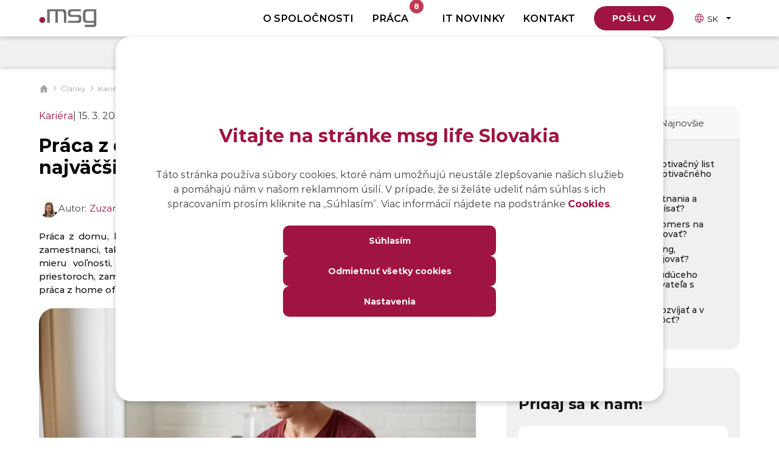

--- FILE ---
content_type: text/html; charset=utf-8
request_url: https://www.google.com/recaptcha/api2/anchor?ar=1&k=6Ld06VwoAAAAAFQu-fqCE0FugiGUS9UBy0kjlMyx&co=aHR0cHM6Ly9tc2ctbGlmZS5zazo0NDM.&hl=sk&v=PoyoqOPhxBO7pBk68S4YbpHZ&size=normal&anchor-ms=20000&execute-ms=30000&cb=9203aduoskzm
body_size: 49573
content:
<!DOCTYPE HTML><html dir="ltr" lang="sk"><head><meta http-equiv="Content-Type" content="text/html; charset=UTF-8">
<meta http-equiv="X-UA-Compatible" content="IE=edge">
<title>reCAPTCHA</title>
<style type="text/css">
/* cyrillic-ext */
@font-face {
  font-family: 'Roboto';
  font-style: normal;
  font-weight: 400;
  font-stretch: 100%;
  src: url(//fonts.gstatic.com/s/roboto/v48/KFO7CnqEu92Fr1ME7kSn66aGLdTylUAMa3GUBHMdazTgWw.woff2) format('woff2');
  unicode-range: U+0460-052F, U+1C80-1C8A, U+20B4, U+2DE0-2DFF, U+A640-A69F, U+FE2E-FE2F;
}
/* cyrillic */
@font-face {
  font-family: 'Roboto';
  font-style: normal;
  font-weight: 400;
  font-stretch: 100%;
  src: url(//fonts.gstatic.com/s/roboto/v48/KFO7CnqEu92Fr1ME7kSn66aGLdTylUAMa3iUBHMdazTgWw.woff2) format('woff2');
  unicode-range: U+0301, U+0400-045F, U+0490-0491, U+04B0-04B1, U+2116;
}
/* greek-ext */
@font-face {
  font-family: 'Roboto';
  font-style: normal;
  font-weight: 400;
  font-stretch: 100%;
  src: url(//fonts.gstatic.com/s/roboto/v48/KFO7CnqEu92Fr1ME7kSn66aGLdTylUAMa3CUBHMdazTgWw.woff2) format('woff2');
  unicode-range: U+1F00-1FFF;
}
/* greek */
@font-face {
  font-family: 'Roboto';
  font-style: normal;
  font-weight: 400;
  font-stretch: 100%;
  src: url(//fonts.gstatic.com/s/roboto/v48/KFO7CnqEu92Fr1ME7kSn66aGLdTylUAMa3-UBHMdazTgWw.woff2) format('woff2');
  unicode-range: U+0370-0377, U+037A-037F, U+0384-038A, U+038C, U+038E-03A1, U+03A3-03FF;
}
/* math */
@font-face {
  font-family: 'Roboto';
  font-style: normal;
  font-weight: 400;
  font-stretch: 100%;
  src: url(//fonts.gstatic.com/s/roboto/v48/KFO7CnqEu92Fr1ME7kSn66aGLdTylUAMawCUBHMdazTgWw.woff2) format('woff2');
  unicode-range: U+0302-0303, U+0305, U+0307-0308, U+0310, U+0312, U+0315, U+031A, U+0326-0327, U+032C, U+032F-0330, U+0332-0333, U+0338, U+033A, U+0346, U+034D, U+0391-03A1, U+03A3-03A9, U+03B1-03C9, U+03D1, U+03D5-03D6, U+03F0-03F1, U+03F4-03F5, U+2016-2017, U+2034-2038, U+203C, U+2040, U+2043, U+2047, U+2050, U+2057, U+205F, U+2070-2071, U+2074-208E, U+2090-209C, U+20D0-20DC, U+20E1, U+20E5-20EF, U+2100-2112, U+2114-2115, U+2117-2121, U+2123-214F, U+2190, U+2192, U+2194-21AE, U+21B0-21E5, U+21F1-21F2, U+21F4-2211, U+2213-2214, U+2216-22FF, U+2308-230B, U+2310, U+2319, U+231C-2321, U+2336-237A, U+237C, U+2395, U+239B-23B7, U+23D0, U+23DC-23E1, U+2474-2475, U+25AF, U+25B3, U+25B7, U+25BD, U+25C1, U+25CA, U+25CC, U+25FB, U+266D-266F, U+27C0-27FF, U+2900-2AFF, U+2B0E-2B11, U+2B30-2B4C, U+2BFE, U+3030, U+FF5B, U+FF5D, U+1D400-1D7FF, U+1EE00-1EEFF;
}
/* symbols */
@font-face {
  font-family: 'Roboto';
  font-style: normal;
  font-weight: 400;
  font-stretch: 100%;
  src: url(//fonts.gstatic.com/s/roboto/v48/KFO7CnqEu92Fr1ME7kSn66aGLdTylUAMaxKUBHMdazTgWw.woff2) format('woff2');
  unicode-range: U+0001-000C, U+000E-001F, U+007F-009F, U+20DD-20E0, U+20E2-20E4, U+2150-218F, U+2190, U+2192, U+2194-2199, U+21AF, U+21E6-21F0, U+21F3, U+2218-2219, U+2299, U+22C4-22C6, U+2300-243F, U+2440-244A, U+2460-24FF, U+25A0-27BF, U+2800-28FF, U+2921-2922, U+2981, U+29BF, U+29EB, U+2B00-2BFF, U+4DC0-4DFF, U+FFF9-FFFB, U+10140-1018E, U+10190-1019C, U+101A0, U+101D0-101FD, U+102E0-102FB, U+10E60-10E7E, U+1D2C0-1D2D3, U+1D2E0-1D37F, U+1F000-1F0FF, U+1F100-1F1AD, U+1F1E6-1F1FF, U+1F30D-1F30F, U+1F315, U+1F31C, U+1F31E, U+1F320-1F32C, U+1F336, U+1F378, U+1F37D, U+1F382, U+1F393-1F39F, U+1F3A7-1F3A8, U+1F3AC-1F3AF, U+1F3C2, U+1F3C4-1F3C6, U+1F3CA-1F3CE, U+1F3D4-1F3E0, U+1F3ED, U+1F3F1-1F3F3, U+1F3F5-1F3F7, U+1F408, U+1F415, U+1F41F, U+1F426, U+1F43F, U+1F441-1F442, U+1F444, U+1F446-1F449, U+1F44C-1F44E, U+1F453, U+1F46A, U+1F47D, U+1F4A3, U+1F4B0, U+1F4B3, U+1F4B9, U+1F4BB, U+1F4BF, U+1F4C8-1F4CB, U+1F4D6, U+1F4DA, U+1F4DF, U+1F4E3-1F4E6, U+1F4EA-1F4ED, U+1F4F7, U+1F4F9-1F4FB, U+1F4FD-1F4FE, U+1F503, U+1F507-1F50B, U+1F50D, U+1F512-1F513, U+1F53E-1F54A, U+1F54F-1F5FA, U+1F610, U+1F650-1F67F, U+1F687, U+1F68D, U+1F691, U+1F694, U+1F698, U+1F6AD, U+1F6B2, U+1F6B9-1F6BA, U+1F6BC, U+1F6C6-1F6CF, U+1F6D3-1F6D7, U+1F6E0-1F6EA, U+1F6F0-1F6F3, U+1F6F7-1F6FC, U+1F700-1F7FF, U+1F800-1F80B, U+1F810-1F847, U+1F850-1F859, U+1F860-1F887, U+1F890-1F8AD, U+1F8B0-1F8BB, U+1F8C0-1F8C1, U+1F900-1F90B, U+1F93B, U+1F946, U+1F984, U+1F996, U+1F9E9, U+1FA00-1FA6F, U+1FA70-1FA7C, U+1FA80-1FA89, U+1FA8F-1FAC6, U+1FACE-1FADC, U+1FADF-1FAE9, U+1FAF0-1FAF8, U+1FB00-1FBFF;
}
/* vietnamese */
@font-face {
  font-family: 'Roboto';
  font-style: normal;
  font-weight: 400;
  font-stretch: 100%;
  src: url(//fonts.gstatic.com/s/roboto/v48/KFO7CnqEu92Fr1ME7kSn66aGLdTylUAMa3OUBHMdazTgWw.woff2) format('woff2');
  unicode-range: U+0102-0103, U+0110-0111, U+0128-0129, U+0168-0169, U+01A0-01A1, U+01AF-01B0, U+0300-0301, U+0303-0304, U+0308-0309, U+0323, U+0329, U+1EA0-1EF9, U+20AB;
}
/* latin-ext */
@font-face {
  font-family: 'Roboto';
  font-style: normal;
  font-weight: 400;
  font-stretch: 100%;
  src: url(//fonts.gstatic.com/s/roboto/v48/KFO7CnqEu92Fr1ME7kSn66aGLdTylUAMa3KUBHMdazTgWw.woff2) format('woff2');
  unicode-range: U+0100-02BA, U+02BD-02C5, U+02C7-02CC, U+02CE-02D7, U+02DD-02FF, U+0304, U+0308, U+0329, U+1D00-1DBF, U+1E00-1E9F, U+1EF2-1EFF, U+2020, U+20A0-20AB, U+20AD-20C0, U+2113, U+2C60-2C7F, U+A720-A7FF;
}
/* latin */
@font-face {
  font-family: 'Roboto';
  font-style: normal;
  font-weight: 400;
  font-stretch: 100%;
  src: url(//fonts.gstatic.com/s/roboto/v48/KFO7CnqEu92Fr1ME7kSn66aGLdTylUAMa3yUBHMdazQ.woff2) format('woff2');
  unicode-range: U+0000-00FF, U+0131, U+0152-0153, U+02BB-02BC, U+02C6, U+02DA, U+02DC, U+0304, U+0308, U+0329, U+2000-206F, U+20AC, U+2122, U+2191, U+2193, U+2212, U+2215, U+FEFF, U+FFFD;
}
/* cyrillic-ext */
@font-face {
  font-family: 'Roboto';
  font-style: normal;
  font-weight: 500;
  font-stretch: 100%;
  src: url(//fonts.gstatic.com/s/roboto/v48/KFO7CnqEu92Fr1ME7kSn66aGLdTylUAMa3GUBHMdazTgWw.woff2) format('woff2');
  unicode-range: U+0460-052F, U+1C80-1C8A, U+20B4, U+2DE0-2DFF, U+A640-A69F, U+FE2E-FE2F;
}
/* cyrillic */
@font-face {
  font-family: 'Roboto';
  font-style: normal;
  font-weight: 500;
  font-stretch: 100%;
  src: url(//fonts.gstatic.com/s/roboto/v48/KFO7CnqEu92Fr1ME7kSn66aGLdTylUAMa3iUBHMdazTgWw.woff2) format('woff2');
  unicode-range: U+0301, U+0400-045F, U+0490-0491, U+04B0-04B1, U+2116;
}
/* greek-ext */
@font-face {
  font-family: 'Roboto';
  font-style: normal;
  font-weight: 500;
  font-stretch: 100%;
  src: url(//fonts.gstatic.com/s/roboto/v48/KFO7CnqEu92Fr1ME7kSn66aGLdTylUAMa3CUBHMdazTgWw.woff2) format('woff2');
  unicode-range: U+1F00-1FFF;
}
/* greek */
@font-face {
  font-family: 'Roboto';
  font-style: normal;
  font-weight: 500;
  font-stretch: 100%;
  src: url(//fonts.gstatic.com/s/roboto/v48/KFO7CnqEu92Fr1ME7kSn66aGLdTylUAMa3-UBHMdazTgWw.woff2) format('woff2');
  unicode-range: U+0370-0377, U+037A-037F, U+0384-038A, U+038C, U+038E-03A1, U+03A3-03FF;
}
/* math */
@font-face {
  font-family: 'Roboto';
  font-style: normal;
  font-weight: 500;
  font-stretch: 100%;
  src: url(//fonts.gstatic.com/s/roboto/v48/KFO7CnqEu92Fr1ME7kSn66aGLdTylUAMawCUBHMdazTgWw.woff2) format('woff2');
  unicode-range: U+0302-0303, U+0305, U+0307-0308, U+0310, U+0312, U+0315, U+031A, U+0326-0327, U+032C, U+032F-0330, U+0332-0333, U+0338, U+033A, U+0346, U+034D, U+0391-03A1, U+03A3-03A9, U+03B1-03C9, U+03D1, U+03D5-03D6, U+03F0-03F1, U+03F4-03F5, U+2016-2017, U+2034-2038, U+203C, U+2040, U+2043, U+2047, U+2050, U+2057, U+205F, U+2070-2071, U+2074-208E, U+2090-209C, U+20D0-20DC, U+20E1, U+20E5-20EF, U+2100-2112, U+2114-2115, U+2117-2121, U+2123-214F, U+2190, U+2192, U+2194-21AE, U+21B0-21E5, U+21F1-21F2, U+21F4-2211, U+2213-2214, U+2216-22FF, U+2308-230B, U+2310, U+2319, U+231C-2321, U+2336-237A, U+237C, U+2395, U+239B-23B7, U+23D0, U+23DC-23E1, U+2474-2475, U+25AF, U+25B3, U+25B7, U+25BD, U+25C1, U+25CA, U+25CC, U+25FB, U+266D-266F, U+27C0-27FF, U+2900-2AFF, U+2B0E-2B11, U+2B30-2B4C, U+2BFE, U+3030, U+FF5B, U+FF5D, U+1D400-1D7FF, U+1EE00-1EEFF;
}
/* symbols */
@font-face {
  font-family: 'Roboto';
  font-style: normal;
  font-weight: 500;
  font-stretch: 100%;
  src: url(//fonts.gstatic.com/s/roboto/v48/KFO7CnqEu92Fr1ME7kSn66aGLdTylUAMaxKUBHMdazTgWw.woff2) format('woff2');
  unicode-range: U+0001-000C, U+000E-001F, U+007F-009F, U+20DD-20E0, U+20E2-20E4, U+2150-218F, U+2190, U+2192, U+2194-2199, U+21AF, U+21E6-21F0, U+21F3, U+2218-2219, U+2299, U+22C4-22C6, U+2300-243F, U+2440-244A, U+2460-24FF, U+25A0-27BF, U+2800-28FF, U+2921-2922, U+2981, U+29BF, U+29EB, U+2B00-2BFF, U+4DC0-4DFF, U+FFF9-FFFB, U+10140-1018E, U+10190-1019C, U+101A0, U+101D0-101FD, U+102E0-102FB, U+10E60-10E7E, U+1D2C0-1D2D3, U+1D2E0-1D37F, U+1F000-1F0FF, U+1F100-1F1AD, U+1F1E6-1F1FF, U+1F30D-1F30F, U+1F315, U+1F31C, U+1F31E, U+1F320-1F32C, U+1F336, U+1F378, U+1F37D, U+1F382, U+1F393-1F39F, U+1F3A7-1F3A8, U+1F3AC-1F3AF, U+1F3C2, U+1F3C4-1F3C6, U+1F3CA-1F3CE, U+1F3D4-1F3E0, U+1F3ED, U+1F3F1-1F3F3, U+1F3F5-1F3F7, U+1F408, U+1F415, U+1F41F, U+1F426, U+1F43F, U+1F441-1F442, U+1F444, U+1F446-1F449, U+1F44C-1F44E, U+1F453, U+1F46A, U+1F47D, U+1F4A3, U+1F4B0, U+1F4B3, U+1F4B9, U+1F4BB, U+1F4BF, U+1F4C8-1F4CB, U+1F4D6, U+1F4DA, U+1F4DF, U+1F4E3-1F4E6, U+1F4EA-1F4ED, U+1F4F7, U+1F4F9-1F4FB, U+1F4FD-1F4FE, U+1F503, U+1F507-1F50B, U+1F50D, U+1F512-1F513, U+1F53E-1F54A, U+1F54F-1F5FA, U+1F610, U+1F650-1F67F, U+1F687, U+1F68D, U+1F691, U+1F694, U+1F698, U+1F6AD, U+1F6B2, U+1F6B9-1F6BA, U+1F6BC, U+1F6C6-1F6CF, U+1F6D3-1F6D7, U+1F6E0-1F6EA, U+1F6F0-1F6F3, U+1F6F7-1F6FC, U+1F700-1F7FF, U+1F800-1F80B, U+1F810-1F847, U+1F850-1F859, U+1F860-1F887, U+1F890-1F8AD, U+1F8B0-1F8BB, U+1F8C0-1F8C1, U+1F900-1F90B, U+1F93B, U+1F946, U+1F984, U+1F996, U+1F9E9, U+1FA00-1FA6F, U+1FA70-1FA7C, U+1FA80-1FA89, U+1FA8F-1FAC6, U+1FACE-1FADC, U+1FADF-1FAE9, U+1FAF0-1FAF8, U+1FB00-1FBFF;
}
/* vietnamese */
@font-face {
  font-family: 'Roboto';
  font-style: normal;
  font-weight: 500;
  font-stretch: 100%;
  src: url(//fonts.gstatic.com/s/roboto/v48/KFO7CnqEu92Fr1ME7kSn66aGLdTylUAMa3OUBHMdazTgWw.woff2) format('woff2');
  unicode-range: U+0102-0103, U+0110-0111, U+0128-0129, U+0168-0169, U+01A0-01A1, U+01AF-01B0, U+0300-0301, U+0303-0304, U+0308-0309, U+0323, U+0329, U+1EA0-1EF9, U+20AB;
}
/* latin-ext */
@font-face {
  font-family: 'Roboto';
  font-style: normal;
  font-weight: 500;
  font-stretch: 100%;
  src: url(//fonts.gstatic.com/s/roboto/v48/KFO7CnqEu92Fr1ME7kSn66aGLdTylUAMa3KUBHMdazTgWw.woff2) format('woff2');
  unicode-range: U+0100-02BA, U+02BD-02C5, U+02C7-02CC, U+02CE-02D7, U+02DD-02FF, U+0304, U+0308, U+0329, U+1D00-1DBF, U+1E00-1E9F, U+1EF2-1EFF, U+2020, U+20A0-20AB, U+20AD-20C0, U+2113, U+2C60-2C7F, U+A720-A7FF;
}
/* latin */
@font-face {
  font-family: 'Roboto';
  font-style: normal;
  font-weight: 500;
  font-stretch: 100%;
  src: url(//fonts.gstatic.com/s/roboto/v48/KFO7CnqEu92Fr1ME7kSn66aGLdTylUAMa3yUBHMdazQ.woff2) format('woff2');
  unicode-range: U+0000-00FF, U+0131, U+0152-0153, U+02BB-02BC, U+02C6, U+02DA, U+02DC, U+0304, U+0308, U+0329, U+2000-206F, U+20AC, U+2122, U+2191, U+2193, U+2212, U+2215, U+FEFF, U+FFFD;
}
/* cyrillic-ext */
@font-face {
  font-family: 'Roboto';
  font-style: normal;
  font-weight: 900;
  font-stretch: 100%;
  src: url(//fonts.gstatic.com/s/roboto/v48/KFO7CnqEu92Fr1ME7kSn66aGLdTylUAMa3GUBHMdazTgWw.woff2) format('woff2');
  unicode-range: U+0460-052F, U+1C80-1C8A, U+20B4, U+2DE0-2DFF, U+A640-A69F, U+FE2E-FE2F;
}
/* cyrillic */
@font-face {
  font-family: 'Roboto';
  font-style: normal;
  font-weight: 900;
  font-stretch: 100%;
  src: url(//fonts.gstatic.com/s/roboto/v48/KFO7CnqEu92Fr1ME7kSn66aGLdTylUAMa3iUBHMdazTgWw.woff2) format('woff2');
  unicode-range: U+0301, U+0400-045F, U+0490-0491, U+04B0-04B1, U+2116;
}
/* greek-ext */
@font-face {
  font-family: 'Roboto';
  font-style: normal;
  font-weight: 900;
  font-stretch: 100%;
  src: url(//fonts.gstatic.com/s/roboto/v48/KFO7CnqEu92Fr1ME7kSn66aGLdTylUAMa3CUBHMdazTgWw.woff2) format('woff2');
  unicode-range: U+1F00-1FFF;
}
/* greek */
@font-face {
  font-family: 'Roboto';
  font-style: normal;
  font-weight: 900;
  font-stretch: 100%;
  src: url(//fonts.gstatic.com/s/roboto/v48/KFO7CnqEu92Fr1ME7kSn66aGLdTylUAMa3-UBHMdazTgWw.woff2) format('woff2');
  unicode-range: U+0370-0377, U+037A-037F, U+0384-038A, U+038C, U+038E-03A1, U+03A3-03FF;
}
/* math */
@font-face {
  font-family: 'Roboto';
  font-style: normal;
  font-weight: 900;
  font-stretch: 100%;
  src: url(//fonts.gstatic.com/s/roboto/v48/KFO7CnqEu92Fr1ME7kSn66aGLdTylUAMawCUBHMdazTgWw.woff2) format('woff2');
  unicode-range: U+0302-0303, U+0305, U+0307-0308, U+0310, U+0312, U+0315, U+031A, U+0326-0327, U+032C, U+032F-0330, U+0332-0333, U+0338, U+033A, U+0346, U+034D, U+0391-03A1, U+03A3-03A9, U+03B1-03C9, U+03D1, U+03D5-03D6, U+03F0-03F1, U+03F4-03F5, U+2016-2017, U+2034-2038, U+203C, U+2040, U+2043, U+2047, U+2050, U+2057, U+205F, U+2070-2071, U+2074-208E, U+2090-209C, U+20D0-20DC, U+20E1, U+20E5-20EF, U+2100-2112, U+2114-2115, U+2117-2121, U+2123-214F, U+2190, U+2192, U+2194-21AE, U+21B0-21E5, U+21F1-21F2, U+21F4-2211, U+2213-2214, U+2216-22FF, U+2308-230B, U+2310, U+2319, U+231C-2321, U+2336-237A, U+237C, U+2395, U+239B-23B7, U+23D0, U+23DC-23E1, U+2474-2475, U+25AF, U+25B3, U+25B7, U+25BD, U+25C1, U+25CA, U+25CC, U+25FB, U+266D-266F, U+27C0-27FF, U+2900-2AFF, U+2B0E-2B11, U+2B30-2B4C, U+2BFE, U+3030, U+FF5B, U+FF5D, U+1D400-1D7FF, U+1EE00-1EEFF;
}
/* symbols */
@font-face {
  font-family: 'Roboto';
  font-style: normal;
  font-weight: 900;
  font-stretch: 100%;
  src: url(//fonts.gstatic.com/s/roboto/v48/KFO7CnqEu92Fr1ME7kSn66aGLdTylUAMaxKUBHMdazTgWw.woff2) format('woff2');
  unicode-range: U+0001-000C, U+000E-001F, U+007F-009F, U+20DD-20E0, U+20E2-20E4, U+2150-218F, U+2190, U+2192, U+2194-2199, U+21AF, U+21E6-21F0, U+21F3, U+2218-2219, U+2299, U+22C4-22C6, U+2300-243F, U+2440-244A, U+2460-24FF, U+25A0-27BF, U+2800-28FF, U+2921-2922, U+2981, U+29BF, U+29EB, U+2B00-2BFF, U+4DC0-4DFF, U+FFF9-FFFB, U+10140-1018E, U+10190-1019C, U+101A0, U+101D0-101FD, U+102E0-102FB, U+10E60-10E7E, U+1D2C0-1D2D3, U+1D2E0-1D37F, U+1F000-1F0FF, U+1F100-1F1AD, U+1F1E6-1F1FF, U+1F30D-1F30F, U+1F315, U+1F31C, U+1F31E, U+1F320-1F32C, U+1F336, U+1F378, U+1F37D, U+1F382, U+1F393-1F39F, U+1F3A7-1F3A8, U+1F3AC-1F3AF, U+1F3C2, U+1F3C4-1F3C6, U+1F3CA-1F3CE, U+1F3D4-1F3E0, U+1F3ED, U+1F3F1-1F3F3, U+1F3F5-1F3F7, U+1F408, U+1F415, U+1F41F, U+1F426, U+1F43F, U+1F441-1F442, U+1F444, U+1F446-1F449, U+1F44C-1F44E, U+1F453, U+1F46A, U+1F47D, U+1F4A3, U+1F4B0, U+1F4B3, U+1F4B9, U+1F4BB, U+1F4BF, U+1F4C8-1F4CB, U+1F4D6, U+1F4DA, U+1F4DF, U+1F4E3-1F4E6, U+1F4EA-1F4ED, U+1F4F7, U+1F4F9-1F4FB, U+1F4FD-1F4FE, U+1F503, U+1F507-1F50B, U+1F50D, U+1F512-1F513, U+1F53E-1F54A, U+1F54F-1F5FA, U+1F610, U+1F650-1F67F, U+1F687, U+1F68D, U+1F691, U+1F694, U+1F698, U+1F6AD, U+1F6B2, U+1F6B9-1F6BA, U+1F6BC, U+1F6C6-1F6CF, U+1F6D3-1F6D7, U+1F6E0-1F6EA, U+1F6F0-1F6F3, U+1F6F7-1F6FC, U+1F700-1F7FF, U+1F800-1F80B, U+1F810-1F847, U+1F850-1F859, U+1F860-1F887, U+1F890-1F8AD, U+1F8B0-1F8BB, U+1F8C0-1F8C1, U+1F900-1F90B, U+1F93B, U+1F946, U+1F984, U+1F996, U+1F9E9, U+1FA00-1FA6F, U+1FA70-1FA7C, U+1FA80-1FA89, U+1FA8F-1FAC6, U+1FACE-1FADC, U+1FADF-1FAE9, U+1FAF0-1FAF8, U+1FB00-1FBFF;
}
/* vietnamese */
@font-face {
  font-family: 'Roboto';
  font-style: normal;
  font-weight: 900;
  font-stretch: 100%;
  src: url(//fonts.gstatic.com/s/roboto/v48/KFO7CnqEu92Fr1ME7kSn66aGLdTylUAMa3OUBHMdazTgWw.woff2) format('woff2');
  unicode-range: U+0102-0103, U+0110-0111, U+0128-0129, U+0168-0169, U+01A0-01A1, U+01AF-01B0, U+0300-0301, U+0303-0304, U+0308-0309, U+0323, U+0329, U+1EA0-1EF9, U+20AB;
}
/* latin-ext */
@font-face {
  font-family: 'Roboto';
  font-style: normal;
  font-weight: 900;
  font-stretch: 100%;
  src: url(//fonts.gstatic.com/s/roboto/v48/KFO7CnqEu92Fr1ME7kSn66aGLdTylUAMa3KUBHMdazTgWw.woff2) format('woff2');
  unicode-range: U+0100-02BA, U+02BD-02C5, U+02C7-02CC, U+02CE-02D7, U+02DD-02FF, U+0304, U+0308, U+0329, U+1D00-1DBF, U+1E00-1E9F, U+1EF2-1EFF, U+2020, U+20A0-20AB, U+20AD-20C0, U+2113, U+2C60-2C7F, U+A720-A7FF;
}
/* latin */
@font-face {
  font-family: 'Roboto';
  font-style: normal;
  font-weight: 900;
  font-stretch: 100%;
  src: url(//fonts.gstatic.com/s/roboto/v48/KFO7CnqEu92Fr1ME7kSn66aGLdTylUAMa3yUBHMdazQ.woff2) format('woff2');
  unicode-range: U+0000-00FF, U+0131, U+0152-0153, U+02BB-02BC, U+02C6, U+02DA, U+02DC, U+0304, U+0308, U+0329, U+2000-206F, U+20AC, U+2122, U+2191, U+2193, U+2212, U+2215, U+FEFF, U+FFFD;
}

</style>
<link rel="stylesheet" type="text/css" href="https://www.gstatic.com/recaptcha/releases/PoyoqOPhxBO7pBk68S4YbpHZ/styles__ltr.css">
<script nonce="herSOep9fglADPHrE2vhNg" type="text/javascript">window['__recaptcha_api'] = 'https://www.google.com/recaptcha/api2/';</script>
<script type="text/javascript" src="https://www.gstatic.com/recaptcha/releases/PoyoqOPhxBO7pBk68S4YbpHZ/recaptcha__sk.js" nonce="herSOep9fglADPHrE2vhNg">
      
    </script></head>
<body><div id="rc-anchor-alert" class="rc-anchor-alert"></div>
<input type="hidden" id="recaptcha-token" value="[base64]">
<script type="text/javascript" nonce="herSOep9fglADPHrE2vhNg">
      recaptcha.anchor.Main.init("[\x22ainput\x22,[\x22bgdata\x22,\x22\x22,\[base64]/[base64]/MjU1Ong/[base64]/[base64]/[base64]/[base64]/[base64]/[base64]/[base64]/[base64]/[base64]/[base64]/[base64]/[base64]/[base64]/[base64]/[base64]\\u003d\x22,\[base64]\\u003d\\u003d\x22,\[base64]/ChsK/[base64]/wpgFDMOBw6DCocOrw6IpwqjDm8OzQMKUw7hWwr3CtSYTPcOVw7Ycw73CpkTCt3nDpQcSwqtfU2bCinrDjhYOwrLDucOPdgpbw6BaJmPCs8Oxw4rCpA/DuDfDhzPCrsOlwq1lw6Acw7fCrmjCqcK/QsKDw5E2dm1Aw4Y/wqBeXFRLbcK4w75CwqzDrhUnwpDCqmDChVzChW97woXCh8KAw6nCpgEGwpRsw5FFCsONwpDCp8OCwpTCjMKibE0/wq3CosK4SCfDksOvw6k3w77DqMKhw7VWfmrDvMKRMy/CnMKQwr5DTQhfw41IIMO3w7nCl8OMD2MYwooBScOpwqN9NjZew7ZEeVPDosKbdRHDlmYQbcObwoTCksOjw43Dq8OTw718w5rDn8Kowpxow6vDocOjwrvCkcOxVi4pw5jCgMOZw47Cngk5ASpRw7nDgsOSMF/DhVPDlcOecFPDuMO1c8KewojDl8O1w4PCsMK/wrlzw7Uzwqdmw4rDkkLCl2/CtW7DncKOwpnDlhhNwp51OMKWDMKqN8OMwobCl8K9f8KVwpR2cWNiD8KgGcO0w549wqVPIMKzwpU+chZCw4tvdsKCwo8cw6PDtHljajXDqsOswrLCjsOEKRvCqMOLwq0SwpErw5RuKcOiT1lNDMOgQMKGPsOwMz/CoW0aw6PDvAEuw44wwotAw4jCjHwQBcOnwrbDpX4Bw7LCgW/CuMK6OF3Dv8OvHEBnLHcnOsKjwoHCumPCrcOgw7nDrX/[base64]/[base64]/[base64]/CoMKzw5hJwp9lNTLDiWNLw4XCjsKGIsK1woXCu8KMwrgILMOmEMKIwrlsw70JbTs4RDrDsMOIw7vDrC/Ct0jDjhvDqD0qdk86QiXCi8KJQG4Fw4/Cj8KIwrZfJcOBwpF7YwLCmWodw7zCpcOJw5PDglktcjnCtl9Dw7MTP8OKwrfCnQvDu8O2w5cpwpE+w4I0w7AuwrvDmMO9w5PCncOuBsKIw7Jlw7/CkzEGXMOdDsKjw63DgsKbwqvDpMK9eMKpw7jCiTlswpZFwq1/Uz3Dk3DDtjVjITMmwpF9FcOiL8KGwqlVEMKhMMOUICIyw6nCs8Knw4PDjWvDjA/[base64]/Csw9iETPDm0DCn8OgwpHDrx5NP8OeIsOQw57CkCnCrFfDusK1Bnktw4tOLUHDlMOJW8ODw7DCt0LCo8Ktw68GQhtKw6bCnMOkwpkww53Cu0/DgzXDlWEXw7XCq8Kqw5fDl8OYw4jCrS5Iw4VsYsOcBE3CuTbDiGEpwqMSBlUSW8KywrpFIncYfVDCjgTCiMKiIMKCd3vCoiJtw6Fvw4LCpmVxw7E7YUTCpcKbwqZ3w6fCkcOnY1QEwrXDosKcw5V/KcOjw79jw5HDvcO0wpgpw4Byw7bChcOQbi/CkkPCscOgXBpJwo9rdUjDjMOocMK/w6dAwohzw63DkcOAw7BSwqrDuMKfwq3CslwnYAvCh8KSwqbDqk8/w5N5wqHCjgBRwp3ChHzDmsKXw68sw5PDlcOiwpsmZsKAJ8O4wpbDgMKZw690EVQ1w5h8w73CoHnCuSYyHiI0HC/CkMKvWMOmwqEkEMKUXcKkYBpyV8OCDzADwqRCw5VAbcKxXcOHwqbConDChDcGFsKWw6zDiREsY8KhEsOaX1UZwqjDt8O1F0vDucKgw4R+YinDnsKpw5hNA8KMVlbDimRUw5Evw4LDiMKFVsOtwonDucKWw7vCui97w57DisOrJxjDvcKQw4BkGsOAECkQf8KhUsOYwp/DvUQhZcOQUMOewp7CqRvCvcKPIcONKV7CjsOgDMOGw5cHXQ4gR8KlGMOiw77CusKNwrNMdsKwKcO9w6ZOw4XDpsKSBBLCkRMkwrhZB2pCw6PDliDDssOub0A2wqYDDWXDmsO+wr3DmMO+wqnCmcKAwrHDsjVMwoDCplvCh8KCwoUyahbDsMOkwp/CmMKlwrIYwrDDqwt2YWbDg0jCq285SlzDjyYNwq/CvxMWO8OGGFgQfcOcwrfDpsO6w7zDikYwXcKMVcK3IcKEw7gvKsOAPcK5wqPCiGnCqcOcwpFbwpnCqww8BmHCgcOswqBmFEELw4Zzw5UtT8Kbw7TDhXkew5JFKirDlsO6w6pDw7/DoMKde8KNbgRnfwlQU8KFwoHCsMK+bxZ6w4c9wo7DrcOww7Mlw7LDuzMPwpTClGHCgE/[base64]/Dv8O9w5DCtsKWw5F5IMOfZcO7w4bCtzRoCsKqw7HCrsKDwpxdwpPDmyYfR8KgZ0cqMcOBw4hKGcOHVMOwGEXCnV1/[base64]/ChGNjwrkFMikeYU8Cw7/ClMOmwp7DosK5woBFw5ktTxQdwqQ/WT3Cm8KZw5LDqcOUw5vDtgfCtG92w4XCp8OQDcKVOCjDj3zDv2PCncKjfR4HZ2vCoH/Cs8KzwrRGFS0pwqDCniISfgTDsmfDlCYxewDCoMK1V8OsaBBwwolyJMOqw7suYG8xXsOZw63CpMKWOi9Tw6HCpcKmHkhPfcO8FMKPUzbCkE8KwrrDkMKZwr8fIC7DpsOpOcOKO0HCjC/DsMKfSj1qET3ClsK+wr53wrEEZcOQTMOAwoPDgcOtYF0UwqUvX8KRWMKdw6zCtz1JMMKywqpUGgIYM8Oaw4XCoHPDp8Ogw5jDgMOpw5rCiMKiEsK7Rgo/ZW3DlsKgw7EHFcOmw7PCh03CoMOBw4nCoMKvw7XDusKTw4PCsMKvw5ANw7pVwpnCqsKnQnzDjsK4Kg12w49WLjYOwqXDnlPClELDgsOyw5EWZXXCtzBKw73CrnrDmMKWasKdUMKAVRPDlsKOcWfDp1FoFcK/VMOrwqMsw4ZGKzxAwpRDw5cXT8O0N8KPwoheMsOTw4HDt8KBOVR7w55RwrDDt3ZHwonCrcKuTGzDs8Kiw50WBcOfKsKnwoPDs8OYLcOyawcKwowQHsKQZ8Ovw6rDiydwwoVqRhRswo3DlsK0DcOSwrcAw7/DicO9wobChT55KsKvXcOafhHDuXjCkMOlwojDmMKQwpPDuMOmJnBiwpJTTDJybsO7dADCvcOeVsOqZsKDw7nDrkLDgx92wrZrw4ZOwozDjHtpE8OwwrPDl3tJw6NDFsKqw6vCr8OEw6N/KMKUAjpvwqPDmsK5XMKAc8KZM8KVwqEsw4bDt0kjw5JcFx4Ww6/Di8OywqDCulRPR8O2w4fDn8KZOcOrM8OAQzoTw7JhwpzCksKkw6bClcOpacOYwptdwroibsOXwrbDll9scsO+OcK1w4xKK2XCnG7Dp1TDhUnDocKhwrBUwrnDo8Oyw59+PhPDvAjDkQddw78nbUHCuwvCu8Kjw7UjHRwfwpDCqsKxw6/Ds8KYKhlbw5wpwoUCJHtGOMK2TjPCrsK2wrXCl8OfwoXDjMOww6nCiA/CjsKxJyDDu38fRxAawrjDi8Oxf8KdKMK3MWfDj8Kiw5ApZMKjKmlfTMK1acKTVA7Cm0zCncOZwofDrcKtT8O8wqrDr8Ktw5bDv2w1w5opw7YWG1oqYyJhwpHDjFjCvGXCgRDDgBTDtmvDkC/DtcKUw74wKW7CsVNhIMOWwqEZwqrDmcOuwr17w48RPcOeHcK2wr4WJsKmw6fDpcKVw7E8w68ww7xhwoBtO8Kswr5WSGjCtQYowpfDrDzCosKswrgkHQbCqjBMw7h/wp9BZcOJQMOuw7Iuw75awqp0wrlCY2/[base64]/wrTDvcOewrwHw5zCtzwpwrDCncO+wpHDr8OywrTChsOqHcKfFsKqa207TsO1ZMKfX8Omw4dywotlRHwwV8K3wotuY8OLwr3DpMOww4YrBBnCgcKTAMOjwqrDmnfDuhdVw4wEwoAzwq0zA8KBS8Ksw7USeE3DkS/Cu3rCk8OLfxlaFCkdw7PCskVadsKQw4Jnwp8Awo3DsmTDo8O+C8KhQMKWA8OawqMbwqo/SmQDamxBwroGw5YTw5sIbAPDocKrdcOrw7RQwo/Dk8Kdw4rCskRkwqfChMKxAMKNwpbCr8KTD2rCiXzDtcK4w7vDlsKlZcOJPX7CqsOnwqrCggTCl8OTNRXDusK/[base64]/w4LCvQJ4bE/Du8OfWsKHwrRAfgXDkcOnDx8RwpA9AjAGS2Yxw5LDo8Ofwoh8wp/[base64]/Dj8KbCsK9csKSD00qwrtmw7UWQcO4wqbCo8OlwqJMIcKfajJfw4UTwpTDkH3DqsKuw6oywrnDrMKALMKlIsKWRCdrwotVAyvDm8KbJVRlwqLCvMOPUsOcIFbCi3nCuRsrUMKxQsOFE8OnBcO/RsOJGcKAw7LCjg/Dhk/Dg8KQRWnCp1XCncK4YMKDwrPDqcOFw4lKw6vCoCciDHHCuMK/wobDgnPDsMKxwolbBMK5EcKpasOYw6J1w6HCknHDuHbClV/[base64]/CrhHDmBPDmMOcWBLCqcKoDcOAwqHCgFbDp8OCw65qccKsw4M8IcOhf8KBwqYXBcKOw4DDicOSVzPCqlPDt1sUwoEPUHNCMxjDkFvChcOePQ13w4cpwpVWw5XDq8K3w7FZH8OZw4sqw6YzwqjClynDiUvDrcKOw4PDuXXCgMOkwo7DuA/CkMKyFMKaEyTDhmjCk3HCt8OXdWYYwozDmcO6wrUeVjYdwpXDiyPCg8KMd2LDp8O6wrHClsOHwpDCiMO9w6gzw77CqBjCvS/DugPDg8KoJ0nCkMKFLsKtEsOQTgptwofCimvDpiE3wp3CksO2wpN8CcKCBHNCWcKiwoYpwrnCoMKOP8K/cQ1LwoHDnkvDi38oBDjDjMOGwr59w7xfwrfCpFXCl8OjfcOiwqU7K8O5OMO3w6fDlTZgCsORYR/DuA/DqmwRBsOEwrXCrnkSXsKmwo12JcOdRFLCnsKDL8KpU8OsOCjCusKkHsOjBl4daHbCgsK/IMKewqBaDGpww7YCXsKEw4TDqsOpFsOZwqtZbwvDr1HCqXRTKsK8HsOTw4jDtiLDqMKJTMOoCGXDosOeBkYPYTDCmQ3CosOtw6jDmQ3Dl108w5l3fUUGD15gT8KewofDgTrDkBXDt8OSw6kRwoxbw4odQ8KDSMOxw6lLRyBXQGHDp3I5bcOOw4h7wo7Cr8KjcsK8wp/Cv8Olw5zCicO5AsKowrAUeMOGwoXDoMOIwoPDs8Kjw5sBB8KMVsOxw4rDh8K/w5JYwo/DmsOTGQ8iNUV6w6gsEHcxw7oxw48mfTHCpMKVw7RKwo9/GWPCrMOwdFPDnhQ9w6/Dm8KbWHLDpTw0w7LCpsKnw6LCj8KEwoENw5tjXGpSdMKjw7HCuUjCr0UTVXLDoMK3Z8Oyw6zCjMKow4jDosOaw5HCjz0BwpoGAMKqQcO/w5rChmgiwqE+f8KhKsOHw5nDq8OUwoZGCcKiwqcuCMO/XghEw47Cg8O5wo/DnlMiFgg3EcKGwoPCuzBYwqdEVcOow78zHcKRw73CokNEw55Awpxfw5F9wpfDrnvCpsKCLD3Ck1/DjcOXKFTCgcKDORbDv8OVJEgEw6/DrifDgsOQVsK+RhDCusKBw6rDvsKBwpnDoVoaQyZ5TcOoMHROwp1BQMOcwoFDLHVDw6fDuQVLBTZ0w5TDqsK1B8K4w4l5w59Qw7EAwrLDgFJCKTh7FzJoJkbCvMOxZ3MPP3zDqmrDskDDq8OGHnhOOm0QZMKcw5/DjVlWZwUzw4rCtsONPMOuwqJQbMO8Y2kdP2LCm8KjCwXDlhJPcsKMw5LCtcKXFsKmJ8ODPAPDrcOowrjDmjvDk0ltVcO8wpzDs8OOw41Bw60ow6DCqmXDvg11HcOswofCnMKJKSRgd8Kqw4ZYwqnDuHbCmMKpVWQ/w5U5wpU8Q8KZVxkTZ8K7VMOiw7vCnQJkwq9/[base64]/[base64]/Dr3jDusOJw41WYjJzwrDCm8Oaw4zDjlYaPwnCtSZvesKlIsOKw4jDicKxwodNwqscVsOqKB7DjzXCt1XCmcKUZ8K0w5V+bcOhTsK6wq/CqMOrFsOTXsKew7XCr10HDsKvTS3Ctl/DglrDsGoRw7kHK2/DucKkwq7DrcKgI8KLDcOkZ8KFPMKaG31Cw4sDXUo5wqnCiMO0BzDDhcKfDsOYwqkpwrQuQMOkwofDo8K/LcOkECTClsK3Kw4Ja1TCvVo8w78HwqXDjsK/[base64]/CjBfDksKewpXCg8K/wqrCtylcEMOfWxXDicKgwrhrH0/DgX3DkwPDp8KYwq7DksOowrRBKU/ClBfCnVh6DMKWw7jCtAbCpmLCqGRrHMO3wrctLSBSMsK1wqokw6jCtsOsw4BxwrnCkRE7wqbDvh3Cs8KwwpZvY0/CgyLDnmHCjy3DpMO7w4APwrnCll9kD8KhayTDjRMsHiDCtSHDlcObw73CpMOtwobDvy/CvG0WG8OMwpTCksOqSMKBw6Jgwq7DpsKfw619w4kPw6ZwMMO+wq1pKMOewqMww5l0ecKHw5Jyw57DtHdRw5LDm8KXK27CtDR/Bg/CnsOxeMKNw4nCrsONwoQRBmjDpcOXw5/CpMKDesK9H2zCtHVDw4xtw5HCkcKSwoXCo8KtAcK0w7tCwoMmwpTCpsKEa19PHHVAw5R7woYDwrbCpMKDw4rDhAvDoXbDq8KmLQHCs8Kge8OXd8K8bsK7eAvDv8OfwoARwoTChnNHCivCh8KmwqAwX8K3cU/[base64]/[base64]/Dt8OKeGzDuMO/wrhawq5SFWBrHMO6fihlwqLCgcOQVnYUdnofKcKKU8KyPALCsFgTecK8AMOJR3cfw47DkMKxbsKLw4BgeXrDhTpmfR3Cu8Odwr/[base64]/Dql3DoWbDlMO3VsOCBi8vw7/DpAXDryHDsy1gw6pYD8OYwrHDgxZBwqVsw5InXcOzwqcvAgHDkBTDvcKDwroIAcKow49Ow4tnwrhew7YQwpElw4PCtcK1N1rCs1JSw6kQwp3DvlvCg14nwqAYwopkwqw2w5/Dm30DeMK2X8O3w73CjMOCw5BJwpHDk8OQwovDmVknwqQSw6DDoQLChnDDkHLDrGHDicOCw5/DhcOdaVdrwpUNwoLDrU3CjsKmwpHCljFGO1PDjMOqQm8pXMKBISouwprDrwXCv8OaDFPCq8K/MMOPw5PDicORw4HDgsKWwo3CpnJcwrsNKcKHw6Y7wo0mw57CtF3Ck8KCTgXDtcO/[base64]/DnQFDwozDqMKMwrXClcKEecObwoXCn0nCkEvDhU1Lw5rDjF7ChcKVElQpbMOawoPDswxiMR/DtMOsNMKWwrrDhQTDvcOqOcOwWXhtbcO5U8K6QAorBMOwNcKewoPCoMKuwovDvSZtw4h9wrDDr8O9JsKfVcKnD8OuPcO7ZcKbw5vDuW/CojPDsHxGFsKRw47Cs8ODwrnCtcK+YMKewpXDhxZmdB7Ch3rDnTtSXsK8w5DDk3fDr3BuS8OOw7o+w6BxfgfChm0bdcOGwo3CqcOow65uVcKlWsKtwrZ+w5o4wq/DgsOdw48pXRHCtMO5w4tTwpYALMK8ScOkw4HDijcJVcKYGcKAw7rDp8OPaix/w63DiAPDoDLCrg1mOBMMDz7Dp8OJFxYjwpHCrl7Cv3zDq8OnwqrDuMO3LjnDiRvCkgBuTnPCvXfCsiPCj8OgPyrDvcKMw4TDtW10w4kCw5HCgg/[base64]/[base64]/CmcOJw5EeYHTCh8K7w4tPwpTCkQp2Tn/DrxHCsMOMRSHCr8KCC3EnPsOpB8KEIsONwqFWw7XCvxBYO8KBRsOpXMKdA8OjBj7CjHvDvWnDj8KpfcONB8Kawqc9fMKEXcOPwpoZwrQ2OVw7cMOlRCDCqcK1wrvDvMKyw7/[base64]/[base64]/Dh8K8wqNsOsODeAbDh8KKDsOHGkdnEsKDVwwxOSELworDk8O+P8O6woB6W1vCrCPDgMOkQxgwwrw0JMOLMl/Di8O0SBZjwpTDmMKTDlNwZcKTwr1+DyVEB8KGVFjCh0XDsjUhaHjCuXopw6hdw7obcBwLBnDDjMO5w7RCZsOgel5IKcO/ZmNCwqouwpnDjUlMe3DCnz3DnMOeYcKgwr/[base64]/wqpqYSxjagjCsmHCq8KPwp5oOzUJwqrCqsOHwpsvw4fCmMKGwqM9QsOUYXvDik4nf2LCglrCrMOmwoUpwoFRAQdXwp/CjDhHXXF5XMOIw4rDpQHDjMOoKMKaBT5dT2bDl1bCo8Kxw6bDgzbDlsKCNsKLwqR1w4fCqMKLw6pSEsKkKMO6w4rDrxgoNkTDiQrDpCzDhsKJXMKsNyV2woNsMAzDtsKZIcK7wrQOwoE/wqpHwqTDisOUw43CpW1Ma2nDs8Kzw7bDucO/[base64]/Dl1jCiUUwVUY/w5lNwoHCl8KRwqc4UcOkwpDCtAPCkW7DuwHCscK0wqdGw6vDmMOdTcKcdMOTwpIbwr0hHAjDq8OewrPCssOWSF7DpcO7wqzDqjRIw7cLw5B/w5RJASwVw5bDvsKTEQRYw4cRVxRQDMKhQ8OZwooUW0PDosOoelXCsEhgLMOhDDvCisKnJsKCTyJCT0LDvsKXYGJmw5bCgRDCiMOFAwHDrcKpJVxJw5N/wr8XwqkKw7ctZsOMNl3DtcKKJ8OfBVEYwprDhSHCusObw71hw5UtXMO5w4VUw55tw7nDmcKzwqBsTUByw63DlMKYc8KTYCLDhDEOwp7CnMKzw6I/EgFpw7fDjcOcUEt2woHDpsKpXcONw7nClFkgJ07CvsOTLsOsw43Doi3CkcO6wqDDicONZUE7QsKcwpIOwqLClMKuwr3Chy7DjcKNwpY+cMKawotcHMKFwrlxLcKJIcOcw55zFMKyIcKHwqTDmX0bw49Zw54KwpY6R8Olw7oQwr0/w4Fkw6TCuMOtw78FSHXDlcKCw6dTSMKqwpsqwqU8w73DrGfCgzxVwqfDpcOQw4Rhw5gcK8K8Z8K2w67CtBTDnkfDl2jCn8KXccOtdcKvEsKEEsOmw717w5nCvcKqw4LCr8O8w6bDs8O1bnoow7pXK8OtOBvDs8KeQW/[base64]/CqMKpw4/CqcKOwqgEw7HDuj3CjcOyYsO9wq1Vw4x3w6NYLMOza2nCpglsw6DDssO+D1jDvx50wr8XO8Omw6vDgRPCocKpRj/DjsKqdX/DhsOIHAXCmDzDpEIfbcKIw4ERw4PDjzLCh8OpwqLDpMKqQMOvwpBMwqvDgMOLwqhYw5fCjsKDc8OHw68IZ8K/XD5QwqDCgMKNwppwGiTDjx3CmiwbJylCw5TCs8Oawq3CisKvfcKJw5PDsk4Ya8O/w6pOwq7DncOpCCnCvsOVw6vChSxYw7LChElQw586IsO5wrwtHcOxa8KaKsOaJcOLw5jClS/Cg8OvT2obLVXDu8OBS8KHSns1WB0Cw5YPwplscMOLw549bUtLPsOVYcKMw7LDpjDDjsOdwqbCrCnDkB/[base64]/CgsONwooTwpXClXLCqMOUD8O1HWPClcOaAMK6IcOdw58Lw5Zaw7AAUFXCoErCpDPClMO8LEpqFT/Dp0ACwowNSC/CoMK9WiIdGsKdw7Nxw5fCr1jDvMKPw5Iow67DsMOZw4lRJcOCw5FQwrHDucOYSmDCqyrDnsOOwrtMRCnCpsK+Iw7DqsKafcKfSHoVesKzwqTDiMKdD03DiMOowp8JV2XDqcK2DgXClsOicELDkcOAwq1wwp7DkRHDiCpGw4YtFsOuwrpKw7N8KsOOflE/TXciWMOTS2AZacOtw4I9az/DhR/CnCEEXx43w4fCkMKeY8Kxw756HsKPwqUOTUvDiEjCuzdbwqp1wqLCriXCncOqw7jChxHDu0HDrmRGB8OhYcOiwpIJT27CoMKwGcKqwqbCvz4Dw47DjMKNXypXwpohX8Knw6NTw7TCvhjCpCvDjX/CnjQ3w44cOhvCuULDu8KYw7tbTwLDi8KbeDgfw6LDgsKqw6PCrSZDQcOZwpoVw7NAYMOqJMKId8OzwpdOMsOiXcO0RsO1woPCicKyQBULbwhyLiV0wok7woDChcKoOMOBRy/Cm8KnbUdjBcOfD8KPw6/CrMKeQCZQw5nCoQHCmGXCgsOawqbDuEZew7MacRrCiG7DmsKXwpV4LHEbGR/Do3/CmBjCmsKne8KwwozCrSE7wrjCp8KZUMOWP8Oqwo1MNMO2B3spGcOwwrhJCw9pA8O/w7dwOVZSw7HDkhcCw6DDjsKqPsOtZ0bDq1Q7T0/DmD1mIMOfRsOgccK9wpDDr8OBDycrBcKkIWTClcKvwr5iPV8GXsK3ExVfwp7CrMKpfMK6KcKvw7XCncODEcKxHsKqw7jDhMKlwq1Iw73CoH0eZR8AX8KjdsKBRX/DpsOlw5VqIj0jw5jClsKzWMKzMVzChMOmY19/wq0YS8KhFMKTw403w5B4P8ODw6oqw4EdwqfCg8OaZAhaG8OJfG7DvXDCqsOvw45iwrITwo8Tw5bDqsO9woXClWfDjTrDsMO5MMKiFg1gWmTDnk/DnsKVCSV/XW1lKTjDtgVZew4Ew7/ClcOeOcKQMlZKwqbDuCfChizCl8K5w6DCsyh3bsK1w69UZsKPaVDCnkDCi8Kpwp5RwonDuGnChMKna00hw4HDl8OtasOMFMOFwrHDlFXCvGEoVknCjsOEwqLDscKCD2jDscOHwqnCsUFibEPCi8OMP8KWInLDrcO8OMOqBXfDhsOhBMKIJS/[base64]/[base64]/[base64]/CgjPCqsOIw5ZgPMOeUsOYPA7CnRfCgcKeMhLDoMKHPsKSBEfDk8KLeBoyw4vDm8KSJcOaOmnCkBrDu8KHwrzDmUELXXIiwr8HwqsCw4PCpFTDhcK3wqrDuTQdGhEzwrMALiceZT7CuMO6K8K4F25yEhrDjcKdfH/DscKUM2rDpsOQY8OZwq0mwrIicwzChcKEw6DClsO2w4vDmsK7w6LCusOWwqvCisOoa8KVMiDDqzHCn8Oof8K/wqklewF3OxPCoREcflnCjRAAwrYjQXkIJ8KDwqTCusOnwr/[base64]/ClFJ0LDUKw4rCiFhTA8KRF8OnRBPDikx3N8KZw6EIUcOhwp1Sf8KwwqfDkndQAElsQT0DBsOfwrfDqMK0G8Kqw6lXwpzCkRDCuHVYw53ChVLCqMK0wr5HwrHCiUXCm3ZBwoJjw7LCqRFwwr8Pw5/[base64]/CkcObfcONQTzCvA5rw4c3TV/DicObdMKIO2BcecKBNGdWwrFtw6LDhcODbBHCqShAw6vDtsOtwroEwq/DgMOpwqvDsgHDkQdOw67Ci8Kpwp8FKVpkw5lMw445w7HClm9De3nCrTzDmxBOKCQbc8OzAUEzwoB2XzZ8Tw/Dulhhwr3DncKRw6YIOQrDj2dgwrw8w7zDqSBkccOAbWdzwo8nO8OPw4pLw5TClmh4wqLCmMOiZxXDiAXDvlFBwo8+LsKbw4QdwoHCksOzw5fCrTV5e8KCfcO8MTfCvlPDpsOPwoh8QcOhw4sLV8OSw7t4wqJVAcKTHyHDv0jCqMKaEgU7w7A2MwDCmi9qwq/Dl8OiUsKIZMOcOcKcw4DCscOowphHw7lcRw7DsHdkZElnw5FGU8KOwqsIwpHDjj9dBcOQJjlrBsOcw4jDhhZXwrVhckvDowTDgQ/CiizDrcOMKsKjwpB6GC5hwoNYw7JUw4duUGnDv8OUXB7CjGNGAcK5w5/[base64]/[base64]/Dgns+FsOPwoENYMKPw5powrA3w7zCtMOkw6HDuDrDihDCgR5GwrEvwoXDjsKzw6bCmgJawrvDtkTDpsKOw4wYw7bCvW3CtQl5RW0GMAbCgMKvwqxYwoHDgEjDmMOHwo4iw6HDv8K/AsKbB8OXFiDCjwYuw4vCksO9wpPDq8OcA8ORCH0awo5lPRnClcO1wo8/w4rDoH/Dr2HCkMOZZcOQwoUBw5RleGXCgHrDqFdicBrCiV/DtsKqIy3Cl3Zaw5TCvMO7w7rCnlt0w6FUCG7CgS9Aw5LDpsOhOcOcSwgiAX7CmivDr8OmwqLDhMOMwp3DpcO0woZ7w6XCusOIUhhgw4t/wpfCgV7DsMOsw7BmTsOHw78WMMOpwrkSw45WKE/DmMORGMOuWcKHwqDDusOUwqd2Z34gw6TDkE9vd1DCrsOEKhdewrTDgMKPwqwdeMOKPHobGsKdBMOfwp7CgMKpI8KRwoLDqsKqQsKAJMOfHy1Bw5k4SBYkacOhCUt3ViLCu8Kqw7sUKk92PsK1w4nCgigKJx5FN8KUw7TCq8OTwoPDu8KGGcO6w7DDp8KUb3bCncO/wr7CmsKrwoZfR8OBwpbCrmPDohnChsKBwqbDrE/DtC8rQ248w5c2F8OvKsKiw4t/[base64]/ZynDtkNqw4lBSAZbSMOCQ2TDomNTw6R9w6VecW1Uw4PCmsKoOm5rw4l3w6x1w7TDixLDj3bDjsKjVgrCg2XCp8OwC8O4w5EuWMKoDVnDvMK6w5nDpGnDn1fDimo9worClHXDqMOmRsKOYmR5DzPDqcKLwqBdwqlAw5VEwo/Do8OtfsOxVcKAwq0hbFVVfcOAY0owwoUhFmI9wqcuw7FyZQZDEwRcw6bCpH3DnyvDvcO5wpljw4/CiTzDrMObZ0PDvU4AwrTCgwFFYm7CmQRYwrvCpVE4w5TCnsO1w4TCoAnCsTPDmCZHWEIUw4TCqyI9w5rCn8OhwrfCqF4lwoMmFBfDkxxBwrnDlMOzLjLDj8OOSSXCujLCscOdw6vCuMKBwozDscO/[base64]/DtsO5w5gZS3jCl8OTdMKVNMOdSMKvTHDChlXDvljDtHILKGNGWSMBwq0Cw7/CnlXDiMKLeTB0EQTDicKUwqA0w5wHfgrCucOAwo7DnsOew5PCoCrDv8OKw7InwqHDrcK3w49vAwLDtcKMcMK6AcKnQ8KZAMKzacKpRAIOXSTDk3TCusONEVTCq8O/wqvDh8OVw6TCqkPCkSQFw6zDgn0tGg3Dm3l+w4PDo3nDmTQVfizDgDwmKcKUw4Bkew/Cg8KjJMOawrnDksO6wrHCnMKdwrkiwoZBwrLCuCYvERsuPsONwpxAw41iwq4twrXCk8ODGsKEBcOdUERcCk8QwqxeGMOwU8O4dMKEwoQJwoBzw7jCohBFD8O9w7vDnMOvw54FwqjCs0/DiMOcX8KMAV8UcX/Cs8Kww4DDvcKbwqXCqznDgV4AwqYBCcKYwqfCuWnChsK7NcObByHCkMOXJ0glwpzDrsKJHBDCmSBjw7HDnVd/NnUoRGV+wp8+TDAbwqrCliB2KGXDgXzDscKjw7szwqnDhsOXH8OwwqM+wpvCtz0/[base64]/[base64]/woXCpEknXWbCr8KowobDu8K/w73CnHQTQhpaw4o0wrPCskNyFljCr2XDpMOfw4rDixDDhMOmFWbCgcKuXgjDhcO0wpEce8OQw7XCvErDvMO+AcKresOTwrjDokrCkcOSfcOSw6/DkAJRw4h1Q8Obwo3Dl0MvwoEdw7jCgUrCsSkLw5jCuFXDtCg3OsK0EgLCoVBZNcKAH20bHcKBEsK9dQjCljXDrcO2b3lyw61wwq4fEcKcw6jCqcKNVHnCncObw7New7YowoFIYhTCsMOKwoEZwqDDigjCpj/DoMKvPMK/[base64]/Cn3fDi0bCgsONMT/[base64]/CpSXCrcOkw5BKw7DDu0rCm8OAwobDpSJAbMK3wrB5w7w4w5tGRmXDlltpLhDClMOFwr/CjTpjwowDwol2wrPCmcKkUcKXBCDCgcKrwqvCjMO6esORNFzDtQ4bbsK5LCx2w7LDmE3DvsOvwp57LSo7w4RPw4bCjsOdwrLDq8KOw6ttCsOZw5BYwqfDqcO0DsKEw7EGbHbCug/ClsOZwo7CvDQNw6J4ZMOvwrjDjcKwVMODw4l/w6LCjlw1OXYJRFQePgjCtMONw68DTFbCosKWMD7Dh2VMw7PCm8Ofwr7DoMOvZARxeT9sGwwdQHjCvcO+KBBawoDDoU/Dp8O/EH9Ow6QwwpZZwoLCpMKPw4N5flRJDMOeZjI9w6oFfcKnMxrCssOvw5RKwrbDjsOWa8K6wq7CqkLCs3p9wo/DusOww47DrVLDs8Oywp/CvMOGU8K7IMKsdMKPwozDjsOQGcKLw7zCgsOQwol4eRvDrWDCoEJvwoB2DcOXw75bKsOuw5oEb8KYRsO5wr8Zw6JDWQzCpMKZSDrCsirDuwXDj8KQEcOHwpYywpzDgDRkFxM2w49Iw7Y5csKZI3rDtTg/YEvDg8OqwrdGZcO9SsKfwqRcfcOqwqo1JV5Dw4HDjMKgKgTDgMOPwobDjsKWbChUw7A/[base64]/[base64]/DmsO6w53CmMOZfcOXLEwiwpYBXRvCgsO0RWTCtMOZAcKgbF3DisKvNCBbOcO9PGvCo8ORQcOPwpvChAp8wr/ComAvCMOJPcOPQXRpwpzDmChBw5keFwoQaGUqOMOWcUgUw68Lw4/CgyYETQjCnhLCjsKTeWMUw6hBwq1gG8OxNmhWw57DlsK8w4o0w5DDslnDnsO1LzZgTDktw4tgb8KpwrjCiVghw5rDuCkoXWDDmMO7w6bDv8O6wpZAw7LCnRdQw5vCqcO4LsO8wogTwo3CnSXDmcOyZQdnRMOWw4YOSzAvw6QbZkcCD8K9AcKww4fDtcOTJiouFT0/DsK6w6Nuw7M4OG3DjAV1wpbDn1Ymw5xAw5bCgko1U1vCvMKDw4lIMcKrwpDCjF3Cl8OJwq3DqcKgXsOaw5XDsR5twoYZWsKRwqDDrcO1MEdaw6HCi3HCtsOzOy/Cj8O9wovDs8KdwovDpTTCmMKBw6LCrDcjFkQWUg9vCcKeFkgQWCRUAjXCkw3DrVVyw4HDoQ45PsOlw7wAwr/CrR3DtQ/DusO9wpJlM0sLSsOXTELCjsOPXibDnsObw5l3wrAoHMO4w79OZMOcWABuWsOywrPDjBNfw53Cj1PDsjDCgizDk8K+wqpYw6vDoCDDgnVXw4kHwoHDo8Oow7MOdArDr8KMdidefX0JwpJCJHnCkcOsQcKDKz9UwpBEwr91HcK9ScOOw5XDo8Knw6/Dhg4hRcKIN2nCgXh8EhALwqp+XnIiVsKcL0VLSlRgIWV+aiEzG8ObFBBXwo/DsEnCrsKTw6gVwrjDlDLDuzhTIMKNw7vCv21GP8KyMTTCgMOBwp5Qw6bCqHhXwpDCrcOmwrHCocOTBcOHw5rCnWIzGcOowoszwoEawqFmVEY7BmwEN8Kmwr3DncKmCsOPwpvCumN7wr3CsUEzwptLw5wWw5c5UMO/[base64]/CoAJdwrvDjX4dw7xCwojDg2FUYcKpXsKJTcOnQcOKw5cvCsObCA3DmsOscMKXw5IJbGHDmsK/w6/DnHzCsn0SfygvHXNzwqLDsWfDqQ7DmcO9N0nDjwTDsX7CjRPClMK6wpIqw5gXXGoHw63Ctgstw4jDhcOdwp7Cn3Juw5/Dk3IqAV5dw7k3G8KwwpTDs0nDmkrCgcOTw6ERw512dcOmwr7CrSYowr8EPGhFwptUDFNhc24rwpJ0Q8K2KMKrPy8FesKlRxrCkkPDkzTDssKCw7bCisKxw789woNrfMKoc8O2EXcsw4UDw7hWazzDhMOdAGAnwpzDiW/CnyjCr2fDrQ7Dh8Kdwpxew7RUwqFnfBjDt0TCnAvDksOzWB1Da8KlV0kGbHDCojkSJXTCkXFBBcO4wqIQCiEMTzbCoMOBH0ZnwpbDqAnDkcKHw7IMVVHDpMO+Al7DtRAJUsKUbG1qw4/DjEzDu8Kzw5Fkw7MSJ8O+cE7Ct8K+wq9zX1HDocOMdwPDjsKLBcOwwpzCqkovwp/CoRtZwqgnBMKzH2XCs3XDlhTCgsKdMsOrwpMoD8OGN8OMB8ObLsKKYWLCuCd9bsK6eMK6BScQwqDDkcKqwqlcC8OEcF7DtcKKw6/[base64]/w4xQw4MEFhHCrDgXwq7CjcO3CjgpC8KEwqrCiEgtwrdaAcK2w4ksWCnCq23Do8KTUcKuWxNVOsKjw70wwqLClxdKAU0CHAJFwrbDu39nw4B3wqVhIFjDksOTwp3CjiQUf8O0P8KQwrIQGXdAwrw1MMKDP8KVX25TGRTDqcKNwrvCicOAZcOywq/[base64]/w4JlO8K+T3jCtiEHV8KHw63DqXnDuMO/LTZZWB/[base64]/ClFfDkUomwq3CoMO4wrkwwrPCq8KDU8KdwrnCkMKgwp9CdsKJw4fDtEfDvXzDoHrDgxHDocK0CsKxwq/DqsO6wo7DmsO0w5LDrXPCh8OKOMOWaB7CssOrN8KKw4MEGWJXCMO6VcO+cQgffGzDmcKUwqPCn8Ovwp0iw6dfZjLDvyTDrGjDnsKuwp3CgkpKwqA2UGYGwqbDvGzDuH5WXH3DgTB+w67DsxnClMKpwqrDphXCh8O3w6l9wpJ2wrdCwr/DiMOKw5PCjhBnDRhDQB00wrTDiMO/wojCrMKIw63Ds2LDqBRzRh1zDMK+DFXDo3E8w4PCn8KnK8Ohwrx8IMKPwrXCn8KxwpIDw7/DtsOxw6PDncKdS8ONTC7CgsK2w7DCgCDDqzLDt8OowrfDlDoOwr0+w68aw6LDh8OgIAwffynDkcKODX/CtMKWw5DDp0gSw7PCiHHDocKZw6vCg0TCumowIGF1woLCskzDuEAZXcKOwqIZQWPCqigBFcKmw4PCgxNdwp/CmMO8UBTCjUHDuMKOfsOQYGzDjMOdPSkDQnYIXXIbwqfDsArCjh9yw6nDqA7DmVtaIcKxwqjCnmnDhHs1w5nDqMOyBS/CnMOWfcOwI3IeU27CvQVCwqdfw6XDtTvCrDExwozCr8KfY8K9bsKMw7vDm8Ogw4IvMsOTNcKYInDDsjDDhk0HMyvCtMOuwr4Xc3pew6/Drn8aVgrCo3UmGcK0cFd3w4HCrwrCpwonwr4rwrh2N27DjcKRHwoTCQt0w4TDiyUgwo/[base64]/DmUAcajxbP8KTE8OLwp3Dnnt6Lm3Dq8OjA8OhA0ZJN1guw4vCvBcLVU1bw5jDucOmwoRmw7nDjCctSTpSwq7Dow5FwozDiMOhwo82w4EUc3XDrMOpKMOtw6l+e8KkwoNlN3DCvsOUesODSMOUZxvCs2zChiPCq3/Dp8K8AMKXcMOtVWLDpWHDoQTDlcOiworCr8KHw54BVMOnw7YdNwfCskzCkHzCkHzCrxRwWVnDgcKIw6HDhcKOwpPCv19sDFjCjF9xc8Ktw7bDvsKhwpnDvx/Cik5cUBELdEA6BwrDhmDCqsOawpfCrsKeVcOcwqrDv8KGfW/ClDHDjyvDosKLeMOZwrTCucK3w5DDhsOiGDNXw7xOwpTDnk9awqrCusObw5Yrw59WwrvCgsKgYAHDm0vDp8O/[base64]/CgcKwMsOUwpdSw4JHw6fDlRIkPArDq3HDqR5HC8KnUsKNWsKNKsKaGMO9wpcUw6zCiDPCmMODHcKXwobCqUzCg8OGw7UJWmomw4ItwqbCkRrCozfDuWUEccOuQsONw5x1X8O8w7JVFlPDo0w1wofCqg/[base64]/DpMK4wpw6McK0wpxoQsKhNMO5acO0w6fDvsKJLXrCu2dSF1AKwpk+NsOwWSB6V8OCwpzCr8Otwr18M8Odw6LDiDcBwqjDp8Krw4LDhsO0wpVKw5bDimfDg0nDpsOJwqTDp8K8wqfDs8OWwpLCk8OFRHwJRsKPw5h2wrIETk/Crm3CucOewrXDoMOTLsK+w4TChMOVL1MvCSEpUMKZY8Kfw5vDj0jDkRFJwr3Cg8Kawo/[base64]/[base64]/flAjX8OiWhRHwoM\\u003d\x22],null,[\x22conf\x22,null,\x226Ld06VwoAAAAAFQu-fqCE0FugiGUS9UBy0kjlMyx\x22,0,null,null,null,1,[21,125,63,73,95,87,41,43,42,83,102,105,109,121],[1017145,623],0,null,null,null,null,0,null,0,1,700,1,null,0,\[base64]/76lBhn6iwkZoQoZnOKMAhnM8xEZ\x22,0,1,null,null,1,null,0,0,null,null,null,0],\x22https://msg-life.sk:443\x22,null,[1,1,1],null,null,null,0,3600,[\x22https://www.google.com/intl/sk/policies/privacy/\x22,\x22https://www.google.com/intl/sk/policies/terms/\x22],\x22+nyCrPVqexGG/6zPMOqhIoEL75Vy8W8GajOQ+bDdLAw\\u003d\x22,0,0,null,1,1769056539966,0,0,[222,178],null,[133],\x22RC-OEBFmOZOSkbiaA\x22,null,null,null,null,null,\x220dAFcWeA4hPEwBdKa4JR-VQwKOmyN9SD95AwBlo2y9JGFd59uP4n349Uo-tKp7NG2AmPgoAKX_8f-GfS0RTHFaJhOk897LkDCT5Q\x22,1769139339926]");
    </script></body></html>

--- FILE ---
content_type: image/svg+xml
request_url: https://msg-life.sk/wp-content/themes/msg/assets/img/dropicon.svg
body_size: 2085
content:
<?xml version="1.0" encoding="UTF-8" standalone="no"?>
<!DOCTYPE svg PUBLIC "-//W3C//DTD SVG 1.1//EN" "http://www.w3.org/Graphics/SVG/1.1/DTD/svg11.dtd">
<svg width="100%" height="100%" viewBox="0 0 589 622" version="1.1" xmlns="http://www.w3.org/2000/svg" xmlns:xlink="http://www.w3.org/1999/xlink" xml:space="preserve" xmlns:serif="http://www.serif.com/" style="fill:#A01441;fill-rule:evenodd;clip-rule:evenodd;stroke-linejoin:round;stroke-miterlimit:2;">
    <g id="Layer-1" serif:id="Layer 1">
        <g transform="matrix(1,0,0,1,376.603,330.065)">
            <path d="M0,-19.979L-200.529,-19.979C-206.045,-19.979 -210.518,-15.506 -210.518,-9.99C-210.518,-4.473 -206.045,0 -200.529,0L0,0C5.516,0 9.989,-4.473 9.989,-9.99C9.989,-15.506 5.516,-19.979 0,-19.979" style="fill-rule:nonzero;"/>
        </g>
        <g transform="matrix(1,0,0,1,376.603,379.807)">
            <path d="M0,-19.979L-200.529,-19.979C-206.045,-19.979 -210.518,-15.506 -210.518,-9.99C-210.518,-4.473 -206.045,0 -200.529,0L0,0C5.516,0 9.989,-4.473 9.989,-9.99C9.989,-15.506 5.516,-19.979 0,-19.979" style="fill-rule:nonzero;"/>
        </g>
        <g transform="matrix(1,0,0,1,81.584,162.448)">
            <path d="M0,-3.395L-7.388,-3.395L-7.388,-19.955L0,-19.955C5.435,-19.955 9.087,-17.067 9.087,-11.632C9.087,-7.387 5.86,-3.395 0,-3.395M2.633,-32.183L-14.265,-32.183C-17.831,-32.183 -21.144,-29.72 -21.144,-25.305L-21.144,21.485C-21.144,26.326 -18.257,28.788 -14.265,28.788C-10.274,28.788 -7.387,26.326 -7.387,21.485L-7.387,8.832L3.057,8.832C16.134,8.832 23.351,0.17 23.351,-11.632C23.352,-25.305 13.248,-32.183 2.633,-32.183" style="fill-rule:nonzero;"/>
        </g>
        <g transform="matrix(1,0,0,1,131.935,143.003)">
            <path d="M0,34.986L-7.303,34.986L-7.303,0.001L0.594,0.001C10.614,0.001 15.709,6.879 15.709,17.069C15.71,27.598 10.7,34.986 0,34.986M2.294,-12.738L-14.18,-12.738C-17.746,-12.738 -21.059,-10.275 -21.059,-5.86L-21.059,40.845C-21.059,45.261 -17.747,47.724 -14.18,47.724L2.294,47.724C17.239,47.724 30.486,36.854 30.486,17.068C30.486,1.528 20.297,-12.738 2.294,-12.738" style="fill-rule:nonzero;"/>
        </g>
        <g transform="matrix(1,0,0,1,197.147,178.498)">
            <path d="M0,-35.495C4.331,-35.495 6.879,-37.873 6.879,-41.864C6.879,-45.685 4.331,-48.233 0,-48.233L-21.059,-48.233C-24.625,-48.233 -27.938,-45.77 -27.938,-41.355L-27.938,5.435C-27.938,10.276 -25.051,12.738 -21.059,12.738C-17.068,12.738 -14.181,10.276 -14.181,5.435L-14.181,-11.973L-1.783,-11.973C2.548,-11.973 5.096,-14.436 5.096,-18.342C5.096,-22.248 2.548,-24.71 -1.783,-24.71L-14.181,-24.71L-14.181,-35.495L0,-35.495Z" style="fill-rule:nonzero;"/>
        </g>
        <g transform="matrix(-1,0,0,1,170.587,99.8999)">
            <path d="M0,-19.989C-5.52,-19.989 -9.994,-15.514 -9.994,-9.995C-9.994,-4.475 -5.52,0 0,0C5.52,0 9.994,-4.475 9.994,-9.995C9.994,-15.514 5.52,-19.989 0,-19.989" style="fill-rule:nonzero;"/>
        </g>
        <g transform="matrix(1,0,0,1,547.969,401.129)">
            <path d="M0,158.052L-27.109,185.161C-40.142,198.194 -57.468,205.37 -75.899,205.37L-151.476,205.37C-181.069,205.37 -205.142,181.297 -205.142,151.703L-205.142,139.544L-187.57,157.131C-184.58,160.121 -179.72,160.121 -176.73,157.131C-175.243,155.628 -174.491,153.666 -174.491,151.703C-174.491,149.741 -175.227,147.778 -176.73,146.275L-234.091,88.914C-237.756,85.249 -239.78,80.358 -239.78,75.176C-239.78,69.993 -237.756,65.102 -234.091,61.437C-226.731,54.092 -213.943,54.092 -206.598,61.437L-187.57,80.465C-184.58,83.455 -179.719,83.455 -176.729,80.465C-175.242,78.963 -174.49,77 -174.49,75.038C-174.49,73.075 -175.226,71.112 -176.729,69.61L-211.09,35.248C-218.665,27.673 -218.665,15.33 -211.09,7.756C-203.516,0.181 -191.173,0.181 -183.598,7.756L-149.236,42.132C-146.246,45.122 -141.386,45.122 -138.396,42.132C-136.893,40.629 -136.157,38.667 -136.157,36.704C-136.157,34.741 -136.893,32.779 -138.396,31.276L-161.257,8.415C-164.922,4.75 -166.946,-0.141 -166.946,-5.324C-166.946,-10.507 -164.922,-15.398 -161.257,-19.063C-153.682,-26.638 -141.34,-26.638 -133.765,-19.063L-110.903,3.799C-107.913,6.789 -103.052,6.789 -100.062,3.799C-98.575,2.296 -97.823,0.334 -97.823,-1.629C-97.823,-3.592 -98.559,-5.554 -100.062,-7.057L-103.757,-10.752C-111.332,-18.327 -111.332,-30.67 -103.757,-38.245C-96.397,-45.589 -83.61,-45.589 -76.265,-38.245L0.002,38.022C16.025,54.045 24.857,75.374 24.857,98.036C24.857,120.699 16.023,142.028 0,158.052M10.84,27.184L-65.427,-49.083C-78.982,-62.653 -101.046,-62.653 -114.6,-49.083C-119.599,-44.1 -122.88,-37.859 -124.168,-31.097C-137.799,-43.456 -158.959,-43.072 -172.099,-29.917C-177.757,-24.244 -181.069,-17.098 -181.989,-9.692C-194.961,-16.055 -211.138,-13.878 -221.932,-3.083C-233.861,8.862 -235.287,27.384 -226.21,40.892C-233.279,42.073 -239.78,45.415 -244.932,50.583C-258.486,64.138 -258.486,86.202 -244.932,99.756L-220.475,124.213L-220.475,151.706C-220.475,189.747 -189.517,220.705 -151.476,220.705L-75.899,220.705C-53.374,220.705 -32.2,211.934 -16.269,196.003L10.84,168.894C29.761,149.973 40.188,124.812 40.188,98.04C40.188,71.268 29.762,46.105 10.84,27.184" style="fill-rule:nonzero;"/>
        </g>
        <g transform="matrix(1,0,0,1,318.411,429.547)">
            <path d="M0,-19.979L-142.336,-19.979C-147.853,-19.979 -152.326,-15.506 -152.326,-9.99C-152.326,-4.473 -147.853,0 -142.336,0L-1.844,0C-3.183,-6.651 -2.568,-13.619 0,-19.979" style="fill-rule:nonzero;"/>
        </g>
        <g transform="matrix(1,0,0,1,358.182,477.894)">
            <path d="M0,-443.788L68.226,-375.562L2.208,-375.562C0.99,-375.562 0,-376.552 0,-377.77L0,-443.788ZM-55.144,22.992C-57.812,20.324 -59.946,17.324 -61.564,14.127L-239.198,14.127C-244.122,14.127 -248.128,10.12 -248.128,5.196L-248.128,-238.147L-128.175,-238.147C-111.237,-238.147 -97.457,-251.926 -97.457,-268.865L-97.457,-367.261C-97.457,-384.199 -111.237,-397.978 -128.175,-397.978L-137.415,-397.978C-142.931,-397.978 -147.404,-393.505 -147.404,-387.989C-147.404,-382.473 -142.931,-377.999 -137.415,-377.999L-128.175,-377.999C-122.253,-377.999 -117.436,-373.182 -117.436,-367.261L-117.436,-268.865C-117.436,-262.943 -122.253,-258.126 -128.175,-258.126L-327.465,-258.126C-333.386,-258.126 -338.203,-262.943 -338.203,-268.865L-338.203,-367.261C-338.203,-373.182 -333.386,-377.999 -327.465,-377.999L-237.809,-377.999C-232.293,-377.999 -227.82,-382.473 -227.82,-387.989C-227.82,-393.505 -232.293,-397.978 -237.809,-397.978L-248.128,-397.978L-248.128,-448.985C-248.128,-453.909 -244.122,-457.915 -239.198,-457.915L-19.979,-457.915L-19.979,-377.77C-19.979,-365.536 -10.026,-355.583 2.208,-355.583L82.353,-355.583L82.353,-131.357C88.481,-134.906 95.466,-136.425 102.332,-135.922L102.332,-358.38C102.332,-362.18 101.556,-365.859 100.032,-369.343L100.033,-369.343C100.001,-369.421 99.967,-369.499 99.933,-369.578C99.911,-369.628 99.892,-369.678 99.869,-369.728C99.824,-369.827 99.767,-369.919 99.721,-370.017C99.651,-370.157 99.584,-370.298 99.508,-370.433C98.177,-373.139 96.447,-375.596 94.323,-377.722L2.16,-469.884C0.041,-472.003 -2.407,-473.726 -5.115,-475.062C-5.271,-475.15 -5.434,-475.229 -5.596,-475.309C-5.683,-475.35 -5.763,-475.399 -5.85,-475.439C-5.893,-475.459 -5.937,-475.475 -5.98,-475.494C-6.06,-475.529 -6.141,-475.563 -6.221,-475.596C-9.695,-477.116 -13.378,-477.894 -17.182,-477.894L-239.198,-477.894C-255.139,-477.894 -268.107,-464.926 -268.107,-448.985L-268.107,-397.978L-327.465,-397.978C-344.403,-397.978 -358.182,-384.199 -358.182,-367.261L-358.182,-268.865C-358.182,-251.926 -344.403,-238.147 -327.465,-238.147L-268.107,-238.147L-268.107,5.196C-268.107,21.138 -255.139,34.106 -239.198,34.106L-44.03,34.106L-55.144,22.992Z" style="fill-rule:nonzero;"/>
        </g>
    </g>
</svg>


--- FILE ---
content_type: image/svg+xml
request_url: https://msg-life.sk/wp-content/themes/msg/assets/svg/arw-gray.svg
body_size: -161
content:
<?xml version="1.0" encoding="utf-8"?>
<!-- Generator: Adobe Illustrator 26.1.0, SVG Export Plug-In . SVG Version: 6.00 Build 0)  -->
<svg version="1.1" id="Capa_1" xmlns="http://www.w3.org/2000/svg" xmlns:xlink="http://www.w3.org/1999/xlink" x="0px" y="0px"
	 viewBox="0 0 284.9 166.5" style="enable-background:new 0 0 284.9 166.5;" xml:space="preserve">
<style type="text/css">
	.st0{fill:#a3a3a3;}
</style>
<g>
	<g>
		<path class="st0" d="M149,163.5L282,30.4c1.9-1.9,2.9-4.1,2.9-6.6s-1-4.7-2.9-6.6L267.7,2.9C265.8,1,263.6,0,261.1,0
			s-4.7,0.9-6.6,2.9l-112,112.4L30.3,3.1c-1.9-1.9-4.1-2.9-6.6-2.9S19,1.1,17.1,3.1L2.9,17.3C1,19.2,0,21.4,0,23.9s1,4.7,2.9,6.6
			l133,133.1c1.9,1.9,4.1,2.9,6.6,2.9S147.1,165.4,149,163.5z"/>
	</g>
</g>
</svg>


--- FILE ---
content_type: image/svg+xml
request_url: https://msg-life.sk/wp-content/themes/msg/assets/svg/cookie-shield.svg
body_size: -265
content:
<svg id="shield-3" xmlns="http://www.w3.org/2000/svg" width="148.491" height="175.989" viewBox="0 0 148.491 175.989">
  <path id="Path_107" data-name="Path 107" d="M184.252,28.5,116.881.526a6.874,6.874,0,0,0-5.272,0L44.239,28.5A6.875,6.875,0,0,0,40,34.846v34a115.126,115.126,0,0,0,71.648,106.63,6.876,6.876,0,0,0,5.2,0A115.127,115.127,0,0,0,188.491,68.85v-34A6.874,6.874,0,0,0,184.252,28.5ZM174.742,68.85a101.4,101.4,0,0,1-60.5,92.8,101.4,101.4,0,0,1-60.5-92.8V39.436l60.5-25.118,60.5,25.118ZM106.647,92.022,136.2,62.474a6.874,6.874,0,1,1,9.722,9.722L111.508,106.6a6.875,6.875,0,0,1-9.722,0L82.574,87.392A6.874,6.874,0,0,1,92.3,77.67Z" transform="translate(-40 0)" fill='#ffffff'/>
</svg>


--- FILE ---
content_type: image/svg+xml
request_url: https://msg-life.sk/wp-content/themes/msg/assets/svg/arw-red.svg
body_size: -92
content:
<?xml version="1.0" encoding="utf-8"?>
<!-- Generator: Adobe Illustrator 26.1.0, SVG Export Plug-In . SVG Version: 6.00 Build 0)  -->
<svg version="1.1" id="Capa_1" xmlns="http://www.w3.org/2000/svg" xmlns:xlink="http://www.w3.org/1999/xlink" x="0px" y="0px"
	 viewBox="0 0 284.9 166.5" style="enable-background:new 0 0 284.9 166.5;" xml:space="preserve">
<style type="text/css">
	.st0{fill:#A01441;}
</style>
<g>
	<g>
		<path class="st0" d="M149,163.5L282,30.4c1.9-1.9,2.9-4.1,2.9-6.6s-1-4.7-2.9-6.6L267.7,2.9C265.8,1,263.6,0,261.1,0
			s-4.7,0.9-6.6,2.9l-112,112.4L30.3,3.1c-1.9-1.9-4.1-2.9-6.6-2.9S19,1.1,17.1,3.1L2.9,17.3C1,19.2,0,21.4,0,23.9s1,4.7,2.9,6.6
			l133,133.1c1.9,1.9,4.1,2.9,6.6,2.9S147.1,165.4,149,163.5z"/>
	</g>
</g>
</svg>


--- FILE ---
content_type: image/svg+xml
request_url: https://msg-life.sk/wp-content/themes/msg/assets/svg/cookie-back.svg
body_size: -238
content:
<?xml version="1.0" encoding="utf-8"?>
<!-- Generator: Adobe Illustrator 26.1.0, SVG Export Plug-In . SVG Version: 6.00 Build 0)  -->
<svg version="1.1" id="Layer_1" xmlns="http://www.w3.org/2000/svg" xmlns:xlink="http://www.w3.org/1999/xlink" x="0px" y="0px"
	 viewBox="0 0 329 329" style="enable-background:new 0 0 329 329;" xml:space="preserve">
<style type="text/css">
</style>
<path class="st0" d="M194.6,164.5L322.8,36.4c8.3-8.3,8.3-21.8,0-30.1c-8.3-8.3-21.8-8.3-30.1,0L164.5,134.4L36.4,6.2
	c-8.3-8.3-21.8-8.3-30.1,0c-8.3,8.3-8.3,21.8,0,30.1l128.1,128.1L6.2,292.6c-8.3,8.3-8.3,21.8,0,30.1c4.2,4.2,9.6,6.2,15.1,6.2
	s10.9-2.1,15.1-6.2l128.1-128.1l128.1,128.1c4.2,4.2,9.6,6.2,15.1,6.2s10.9-2.1,15.1-6.2c8.3-8.3,8.3-21.8,0-30.1L194.6,164.5z" fill='#ffffff'/>
</svg>


--- FILE ---
content_type: image/svg+xml
request_url: https://msg-life.sk/wp-content/themes/msg/assets/img/logo.svg
body_size: 415
content:
<?xml version="1.0" encoding="UTF-8" standalone="no"?>
<!DOCTYPE svg PUBLIC "-//W3C//DTD SVG 1.1//EN" "http://www.w3.org/Graphics/SVG/1.1/DTD/svg11.dtd">
<svg width="100%" height="100%" viewBox="0 0 150 48" version="1.1" xmlns="http://www.w3.org/2000/svg" xmlns:xlink="http://www.w3.org/1999/xlink" xml:space="preserve" xmlns:serif="http://www.serif.com/" style="fill-rule:evenodd;clip-rule:evenodd;stroke-linejoin:round;stroke-miterlimit:2;">
    <g transform="matrix(0.306122,0,0,0.306122,0,0)">
        <path d="M0,93.229C0,79.139 11.421,67.717 25.511,67.717C39.602,67.717 51.023,79.139 51.023,93.229C51.023,107.318 39.602,118.74 25.511,118.74C11.421,118.74 0,107.318 0,93.229Z" style="fill:rgb(160,27,66);fill-rule:nonzero;"/>
        <path d="M67.464,0.751L67.464,117.992L88.859,117.992L88.859,18.59L137.864,18.59L137.864,117.992L159.327,117.992L159.327,18.59L191.92,18.59C202.927,18.59 210.698,25.195 210.698,39.52L210.698,117.992L232.111,117.992L232.111,33.591C232.111,17.624 223.875,0.751 202.698,0.751L67.464,0.751Z" style="fill:rgb(111,111,111);fill-rule:nonzero;"/>
        <path d="M274.967,0.751C251.857,0.751 244.855,16.1 244.855,33.288C244.855,51.648 252.484,67.113 273.484,67.113L324.412,67.113C340.016,67.113 340.016,79.108 340.016,84.565C340.016,89.651 340.016,100.118 324.803,100.118L246.855,100.118L246.855,117.992L333.76,117.992C355.434,117.992 361.641,105.26 361.641,84.723C361.641,60.254 353.65,49.287 335.129,49.287L280.141,49.287C266.266,49.287 266.266,39.912 266.266,33.663C266.266,28.788 267.641,18.59 282.516,18.59L357.641,18.59L357.641,0.751L274.967,0.751Z" style="fill:rgb(111,111,111);fill-rule:nonzero;"/>
        <path d="M489.971,0.751L489.971,128.432C489.971,145.15 483.531,154 463.643,154L389.881,154L389.881,135.232L456.807,135.232C466.945,135.232 468.643,131.373 468.652,122.525C468.668,121.574 468.643,117.992 468.643,117.992L417.299,117.992C397.053,117.992 390.461,114.754 386.479,111.912C380.566,106.943 374.783,101.117 374.783,80.291L374.783,37.965C374.893,18.308 380.123,12.526 385.834,7.972C391.066,3.799 398.166,0.751 417.25,0.751L489.971,0.751ZM468.643,18.59L468.643,100.118L423.748,100.118C410.479,100.196 397.023,101.117 396.674,83.934C396.66,83.221 396.604,76.893 396.674,58.513C396.734,42.924 396.592,39.199 396.674,37.586C397.416,23.188 402.729,18.064 424.695,18.59C425.982,18.622 468.643,18.59 468.643,18.59Z" style="fill:rgb(111,111,111);"/>
    </g>
</svg>
